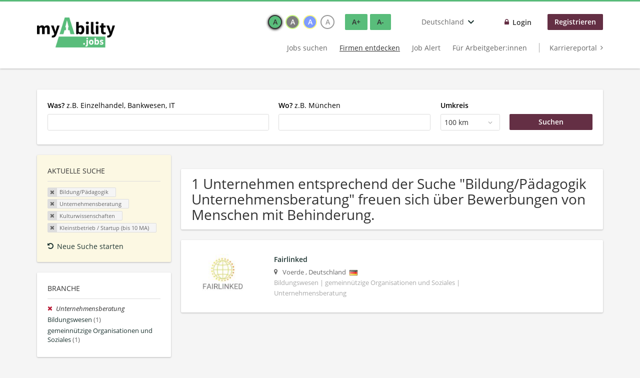

--- FILE ---
content_type: text/html; charset=utf-8
request_url: https://www.myability.jobs/de/unternehmen-suchen/bildung-paedagogik/unternehmensberatung-0/kulturwissenschaften/kleinstbetrieb-startup-bis-10-ma
body_size: 11388
content:
<!DOCTYPE html>
<!--[if IEMobile 7]><html class="no-js ie iem7" lang="de" dir="ltr"><![endif]-->
<!--[if lte IE 6]><html class="no-js ie lt-ie9 lt-ie8 lt-ie7" lang="de" dir="ltr"><![endif]-->
<!--[if (IE 7)&(!IEMobile)]><html class="no-js ie lt-ie9 lt-ie8" lang="de" dir="ltr"><![endif]-->
<!--[if IE 8]><html class="no-js ie lt-ie9" lang="de" dir="ltr"><![endif]-->
<!--[if (gte IE 9)|(gt IEMobile 7)]><html class="no-js ie" lang="de" dir="ltr" prefix="og: http://ogp.me/ns# content: http://purl.org/rss/1.0/modules/content/ dc: http://purl.org/dc/terms/ foaf: http://xmlns.com/foaf/0.1/ rdfs: http://www.w3.org/2000/01/rdf-schema# sioc: http://rdfs.org/sioc/ns# sioct: http://rdfs.org/sioc/types# skos: http://www.w3.org/2004/02/skos/core# xsd: http://www.w3.org/2001/XMLSchema#"><![endif]-->
<!--[if !IE]><!--><html class="no-js" lang="de" dir="ltr" prefix="og: http://ogp.me/ns# content: http://purl.org/rss/1.0/modules/content/ dc: http://purl.org/dc/terms/ foaf: http://xmlns.com/foaf/0.1/ rdfs: http://www.w3.org/2000/01/rdf-schema# sioc: http://rdfs.org/sioc/ns# sioct: http://rdfs.org/sioc/types# skos: http://www.w3.org/2004/02/skos/core# xsd: http://www.w3.org/2001/XMLSchema#"><!--<![endif]-->
<head>
  <title>Bildung/Pädagogik Unternehmensberatung Kulturwissenschaften Kleinstbetrieb / Startup (bis 10 MA) Unternehmen | myAbility.jobs</title>
  <!--[if IE]><![endif]-->
<meta charset="utf-8" />
<script type="text/javascript">window.dataLayer = window.dataLayer || [];function gtag() {dataLayer.push(arguments);}gtag('consent', 'default', {ad_storage: 'denied',analytics_storage: 'denied',ad_user_data: 'denied',ad_personalization: 'denied',wait_for_update: 2000});gtag('set', 'ads_data_redaction', true);</script>
<meta name="description" content="1 Unternehmen entsprechend der Suche &quot;Bildung/Pädagogik Unternehmensberatung Kulturwissenschaften Kleinstbetrieb / Startup (bis 10 MA)&quot; freuen sich über Bewerbungen von Menschen mit Behinderung. - Unternehmen auf myAbility.jobs" />
<script type="application/ld+json">{"@context":"http:\/\/schema.org","@type":"WebSite","name":"myAbility.jobs","url":"https:\/\/www.myability.jobs\/de"}</script>
<script type="application/ld+json">{"@context":"http:\/\/schema.org","@type":"Organization","url":"https:\/\/www.myability.jobs\/de","logo":"https:\/\/www.myability.jobs\/de\/sites\/all\/themes\/careermoves\/logo.png"}</script>
<link as="image" href="https://www.myability.jobs/de/sites/all/themes/careermoves/logo.png" rel="preload" />
<link as="font" href="https://www.myability.jobs/de/profiles/recruiter/themes/epiq/dist/fonts/fontawesome-webfont.woff" type="font/woff" crossorigin="1" rel="preload" />
<link as="font" href="https://www.myability.jobs/de/sites/all/themes/careermoves/dist/fonts/opensans/OpenSans.woff?v=1.0.0" crossorigin="1" type="font/woff2" rel="preload" />
<link as="font" href="https://www.myability.jobs/de/sites/all/themes/careermoves/dist/fonts/opensans/OpenSans.woff2?v=1.0.0" crossorigin="1" type="font/woff2" rel="preload" />
<link as="font" href="https://www.myability.jobs/de/sites/all/themes/careermoves/dist/fonts/opensans/OpenSans-Bold.woff?v=1.0.0" crossorigin="1" type="font/woff2" rel="preload" />
<link as="font" href="https://www.myability.jobs/de/sites/all/themes/careermoves/dist/fonts/opensans/OpenSans-Bold.woff2?v=1.0.0" crossorigin="1" type="font/woff2" rel="preload" />
<link as="font" href="https://www.myability.jobs/de/sites/all/themes/careermoves/dist/fonts/opensans/OpenSans-Italic.woff?v=1.0.0" crossorigin="1" type="font/woff2" rel="preload" />
<link as="font" href="https://www.myability.jobs/de/sites/all/themes/careermoves/dist/fonts/opensans/OpenSans-Italic.woff2?v=1.0.0" crossorigin="1" type="font/woff2" rel="preload" />
<link as="font" href="https://www.myability.jobs/de/sites/all/themes/careermoves/dist/fonts/opensans/OpenSans-Semibold.woff?v=1.0.0" crossorigin="1" type="font/woff2" rel="preload" />
<link as="font" href="https://www.myability.jobs/de/sites/all/themes/careermoves/dist/fonts/opensans/OpenSans-Semibold.woff2?v=1.0.0" crossorigin="1" type="font/woff2" rel="preload" />
<link rel="shortcut icon" href="https://www.myability.jobs/de/sites/all/themes/careermoves/favicon.ico" type="image/vnd.microsoft.icon" />
<script>window.dataLayer = window.dataLayer || []; window.dataLayer.push();</script>
<link rel="profile" href="http://www.w3.org/1999/xhtml/vocab" />
<meta name="HandheldFriendly" content="true" />
<meta name="MobileOptimized" content="width" />
<meta http-equiv="cleartype" content="on" />
<link rel="apple-touch-icon" href="https://www.myability.jobs/de/sites/all/themes/careermoves/apple-touch-icon.png" />
<link rel="apple-touch-icon-precomposed" href="https://www.myability.jobs/de/sites/all/themes/careermoves/apple-touch-icon-precomposed.png" />
<meta name="facebook-domain-verification" content="q8bn4kk5dha9zlzaq6v28c3r9o9ef3" />
<meta name="viewport" content="width=device-width, initial-scale=1.0, minimum-scale=1.0" />
<link rel="canonical" href="https://www.myability.jobs/de/unternehmen-suchen/bildung-paedagogik/unternehmensberatung-0" />
<meta property="og:site_name" content="myAbility.jobs" />
<meta property="og:type" content="article" />
<meta property="og:url" content="https://www.myability.jobs/de/unternehmen-suchen/bildung-paedagogik/unternehmensberatung-0/kulturwissenschaften/kleinstbetrieb-startup-bis-10-ma" />
<meta property="og:image" content="https://www.myability.jobs/de/sites/all/themes/careermoves/src/images/og-image.jpg" />
  <link type="text/css" rel="stylesheet" href="https://www.myability.jobs/de/sites/default/files/advagg_css/css__ecI-b0vwEJN6z93gbin_rJzyoreyiqbGbvGNw-Nq9Js__v3bu_jS-KalT7VWCxG4S2YHDhQB22AbKBgcaS8N0x9U__B734qeVj8sqNRk4FcOU8qH-hH_5yjUeoMrG2xx5jr9M.css" media="all" />
<style>@font-face{font-family:'drop';src:local(Arial),local(Droid)}@font-face{font-family:'spinjs';src:local(Arial),local(Droid)}.ajax-progress div.throbber{font-family:spinjs !important;line-height:15px;text-indent:1px;word-spacing:33px;letter-spacing:50px;font-size:25px;font-weight:400;text-decoration:none;color:#475a69;background-color:#000}</style>
<link type="text/css" rel="stylesheet" href="https://www.myability.jobs/de/sites/default/files/advagg_css/css__wcPRRMpYk4Be7ExC7nrZPP2U0DH8Bi_BsqTATF0oNP8__-XZL7C1bbMYdu9CL_gnOebeTRfHeYTw92ISDokWvy1g__B734qeVj8sqNRk4FcOU8qH-hH_5yjUeoMrG2xx5jr9M.css" media="all" />
<link type="text/css" rel="stylesheet" href="https://www.myability.jobs/de/sites/default/files/advagg_css/css__8NNoP51ZuxqEGh50N_rGc1YYumCHDao998o8b9O62gI__hzxsttWTaAE-Pmc8MXuGyVTgFZLLx9XdgESTsogzi-M__B734qeVj8sqNRk4FcOU8qH-hH_5yjUeoMrG2xx5jr9M.css" media="all" />
<link type="text/css" rel="stylesheet" href="https://www.myability.jobs/de/sites/default/files/advagg_css/css__HO7sAestr2zCkMFxD_zLcrXRI1S6cvUwTTh305ulVm4__YM5Kyh7FMdcHSIATlNUQibUxYpQ5IwFZcbqQhomrviw__B734qeVj8sqNRk4FcOU8qH-hH_5yjUeoMrG2xx5jr9M.css" media="all" />
<link type="text/css" rel="stylesheet" href="https://www.myability.jobs/de/sites/default/files/advagg_css/css__Ujoz-rt_AoR7uKv5viQn9qMYNZsi04bLTw1tXA5UHP8__b1jRPnZhsYwdSbTY9Mde_aZvElnYDLBFthB8ydeJWzg__B734qeVj8sqNRk4FcOU8qH-hH_5yjUeoMrG2xx5jr9M.css" media="all" />

<!--[if lte IE 8]>
<link type="text/css" rel="stylesheet" href="https://www.myability.jobs/de/sites/default/files/advagg_css/css__0vmwMc_LxfG2Oyo3Mo5j7Ntux5rvyUfUbXQqJQu2Evs__dH47wTzDkSpd90H-nAhX80q7SCcy1X_80SQSvX3N1Rk__B734qeVj8sqNRk4FcOU8qH-hH_5yjUeoMrG2xx5jr9M.css" media="all" />
<![endif]-->

<!--[if lte IE 8]>
<link type="text/css" rel="stylesheet" href="https://www.myability.jobs/de/sites/default/files/advagg_css/css__XzyTwXw406HUXqK7I0gODNh-3jCgr9hiU9N0qw6RAkQ__Q4OA-Uf8ucwudbLuDStuF21yixCPxUd67Uk7iaFh8vQ__B734qeVj8sqNRk4FcOU8qH-hH_5yjUeoMrG2xx5jr9M.css" media="all" />
<![endif]-->

<!--[if lte IE 8]>
<link type="text/css" rel="stylesheet" href="https://www.myability.jobs/de/sites/default/files/advagg_css/css__N7D1U2OnpIDzCo1quuTV_KA86ulBdJ4jT1dxdILPnVE__eTKawCLIjLCkw-9hCGFzAWghInyGahFJMARbcQZAJYI__B734qeVj8sqNRk4FcOU8qH-hH_5yjUeoMrG2xx5jr9M.css" media="all" />
<![endif]-->

<!--[if lte IE 8]>
<link type="text/css" rel="stylesheet" href="https://www.myability.jobs/de/sites/default/files/advagg_css/css__t22dR6hIGmsCuaJra5dHU8GG7ymh81bX52bJZeW__O0__QovcDLcBINXVYVZfVkS1u3uGU_kizmIP4CJ-VO28JgM__B734qeVj8sqNRk4FcOU8qH-hH_5yjUeoMrG2xx5jr9M.css" media="all" />
<![endif]-->
  <script src="https://app.usercentrics.eu/browser-ui/latest/bundle_legacy.js" id="usercentrics-cmp" data-settings-id="yMiYQ21kH" defer="defer"></script>
</head>
<body class="html not-front not-logged-in page-search page-search-companies page-search-companies-bildung-paedagogik page-search-companies-bildung-paedagogik-unternehmensberatung-0 page-search-companies-bildung-paedagogik-unternehmensberatung-0-kulturwissenschaften page-search-companies-bildung-paedagogik-unternehmensberatung-0-kulturwissenschaften-kleinstbetrieb-startup-bis-10-ma i18n-de section-search sidebar-first has-branding-logo" x-ms-format-detection="none">
  <a href="#main-content" class="element-invisible element-focusable">Zum Hauptinhalt springen</a>
  <noscript aria-hidden="true"><iframe src="https://www.googletagmanager.com/ns.html?id=GTM-TW76QGX" height="0" width="0" style="display:none;visibility:hidden" title="Google Tag Manager">Google Tag Manager</iframe></noscript>  <div  class="l-page">
  <header class="l-header" role="banner">
    <div class="l-mobile-menu">
      <div class="menu">
        <button class="menu--mobile__switch svg-icon--action svg-icon">
          
<span class="recruiter-epiq-icon svg-icon"  class="recruiter-epiq-icon svg-icon">
<svg xmlns="http://www.w3.org/2000/svg" role="img" aria-labelledby="bars" viewBox="0 0 100 100">
      <title id="bars">Menü</title>
    <use
    xlink:href="https://www.myability.jobs/de/sites/all/themes/careermoves/dist/icons/defs/icons.svg?refresh2#bars"></use>
</svg>
</span>
        </button>
      </div>
      <div class="l-branding-mobile">
                              <a href="/de/"
               title="Zurück zur Startseite" rel="home"
               class="site-logo">
              <img src="https://www.myability.jobs/de/sites/all/themes/careermoves/logo.png"
                   alt="myAbility.jobs" width="400" height="154"/>
            </a>
                                </div>
      <a href="/de/jobs" class="svg-icon--action svg-icon">
        
<span class="recruiter-epiq-icon svg-icon"  class="recruiter-epiq-icon svg-icon">
<svg xmlns="http://www.w3.org/2000/svg" role="img" aria-labelledby="search" viewBox="0 0 100 100">
      <title id="search">Jobs suchen</title>
    <use
    xlink:href="https://www.myability.jobs/de/sites/all/themes/careermoves/dist/icons/defs/icons.svg?refresh2#search"></use>
</svg>
</span>
      </a>
    </div>
    <div class="l-container">
      <div class="l-branding">
                  <a href="/de/"
             title="Zurück zur Startseite" rel="home"
             class="site-logo">
            <img src="https://www.myability.jobs/de/sites/all/themes/careermoves/logo.png"
                 alt="myAbility.jobs" width="400" height="154"/>
          </a>
                
                      </div>

            <div class="l-navigation-container mobile-menu">
        <div class="navigation__mobile-menu-branding">
                      <a href="/de/"
               title="Zurück zur Startseite" rel="home"
               class="site-logo">
              <img src="https://www.myability.jobs/de/sites/all/themes/careermoves/logo.png"
                   alt="myAbility.jobs" width="400" height="154"/>
            </a>
                    <button class="mobile-menu__close svg-icon--action">
            
<span class="recruiter-epiq-icon svg-icon svg-icon--action"  class="recruiter-epiq-icon svg-icon svg-icon--action">
<svg xmlns="http://www.w3.org/2000/svg" role="img" aria-labelledby="times" viewBox="0 0 100 100">
      <title id="times">Menü schließen</title>
    <use
    xlink:href="https://www.myability.jobs/de/sites/all/themes/careermoves/dist/icons/defs/icons.svg?refresh2#times"></use>
</svg>
</span>
          </button>
        </div>
        <div class="l-navigation-top">
                      <div class="l-region l-region--navigation-top">
    <div id="block-locale-language" role="complementary" class="block block--locale block--locale-language">
        <h2 class="block__title"><span>Sprachen</span></h2>
      <div class="block__content">
    <button class="languages-dropdown__toggle lang-code-de  svg-icon--action svg-icon">
  <span class="languages-dropdown__name">
    Deutschland  </span>
  
<span class="recruiter-epiq-icon svg-icon"  class="recruiter-epiq-icon svg-icon">
<svg xmlns="http://www.w3.org/2000/svg" role="img" aria-labelledby="chevron-down" viewBox="0 0 100 100">
      <title id="chevron-down">Länderauswahl öffnen</title>
    <use
    xlink:href="https://www.myability.jobs/de/sites/all/themes/careermoves/dist/icons/defs/icons.svg?refresh2#chevron-down"></use>
</svg>
</span>
</button>
<div class="languages-dropdown" aria-hidden="true">
  <ul class="language-switcher-locale-url"><li class="de first"><a href="https://www.myability.jobs/de/" class="language-link">Deutschland</a></li>
<li class="de-AT"><a href="https://www.myability.jobs/at/" class="language-link">Österreich</a></li>
<li class="gsw-berne last"><a href="https://enableme.myability.jobs/" class="language-link">Schweiz</a></li>
</ul></div>
  </div>
</div>
<nav id="block-menu-menu-login-menu" role="navigation" aria-label="Loginmenü" class="block block--menu block-user-menu block--menu-menu-login-menu">
        <div class="block__title"><span><strong>Loginmenü</strong></span></div>
    
  <ul class="menu"><li class="first leaf"><a href="/de/user/login" class="login-transparent">Login</a></li>
<li class="last leaf"><a href="/de/user/register" class="epiq-button--primary">Registrieren</a></li>
</ul></nav>
  </div>
        </div>
        <div class="l-navigation-main">
            <div class="l-region l-region--navigation">
    <nav id="block-menu-menu-applicant-menu" role="navigation" aria-label="Bewerbermenü" class="block block--menu block-main-menu block-applicant-menu block--menu-menu-applicant-menu">
        <div class="block__title"><span><strong>Bewerbermenü</strong></span></div>
    
  <ul class="menu"><li class="first collapsed"><a href="/de/jobs">Jobs suchen</a></li>
<li class="leaf active-trail"><a href="/de/unternehmen-suchen" class="active-trail active underline">Firmen entdecken</a></li>
<li class="leaf"><a href="/de/job-alert">Job Alert</a></li>
<li class="leaf"><a href="/de/recruiter">Für Arbeitgeber:innen</a></li>
<li class="last leaf"><a href="https://karriere.myability.jobs/" class="menu-item--switch" target="_blank">Karriereportal</a></li>
</ul></nav>
  </div>
        </div>
      </div>
    </div>
  </header>

  
      <div class="l-search">
      <div class="l-container">
          <div class="l-region l-region--search">
    <div id="block-views-cc6b601be0835d68231107649541f5e8" class="block block--views block-search block-company-search block--views-cc6b601be0835d68231107649541f5e8">
        <div class="block__content">
    <form role="search" class="views-exposed-form-company-profile-search-page" action="/de/unternehmen-suchen/bildung-paedagogik/unternehmensberatung-0/kulturwissenschaften/kleinstbetrieb-startup-bis-10-ma" method="get" id="views-exposed-form-company-profile-search-page" accept-charset="UTF-8"><div><div class="views-exposed-form">
  <div class="views-exposed-widgets clearfix">
          <div id="edit-search-api-views-fulltext-wrapper" class="views-exposed-widget views-widget-filter-search_api_views_fulltext ">
                  <label for="edit-search-api-views-fulltext">
            <strong>Was?</strong>  z.B. Einzelhandel, Bankwesen, IT          </label>
          <div class="views-widget">
            <div class="form-item form-type-autocomplete form-type-textfield form-item-search-api-views-fulltext">
 <div class="form-item-input"><input class="form-text form-autocomplete" data-search-api-autocomplete-search="search_api_views_company_profile_search" type="text" id="edit-search-api-views-fulltext" name="search_api_views_fulltext" value="" size="30" maxlength="128" /><input type="hidden" id="edit-search-api-views-fulltext-autocomplete" value="https://www.myability.jobs/de/sapi_autocomplete.php?machine_name=search_api_views_company_profile_search" disabled="disabled" class="autocomplete" />
</div></div>
          </div>
                      </div>
                <div id="edit-company-geo-location-wrapper" class="views-exposed-widget views-widget-filter-company_geo_location has-operator ">
                  <label for="edit-company-geo-location">
            <strong>Wo?</strong> z.B. München          </label>
          <div class="views-widget">
            <input id="edit-company-geo-location" type="hidden" name="company_geo_location" value="" />
<div id='root-company-geo-location'><div class='views-exposed-widget' style='visibility: hidden;'><div class='geosuggest__input-wrapper'><input type='text'></div></div></div>          </div>
                      </div>
              <div class='views-exposed-widget views-widget-filter-company_geo_location views-geo-radius'>
          <label for="edit-radius">
            Umkreis          </label>
          <div class="views-operator">
            <div class="form-item form-type-select form-item-radius">
  <div class="form-item-input"><select aria-label="Umkreis" class="formawesome-enhanced form-select" id="edit-radius" name="radius"><option value="">-</option><option value="5">5 km</option><option value="25">25 km</option><option value="50">50 km</option><option value="100" selected="selected">100 km</option><option value="200">200 km</option></select>
</div></div>
          </div>
        </div>
                          <div class="views-exposed-widget views-submit-button">
      <div class="form-item form-type-submit form-item-Suchen">
 <input type="submit" id="edit-submit-company-profile-search" name="Suchen" value="Suchen" class="form-submit button button--primary" />
</div>
<input class="latitude" data-geo="lat" type="hidden" name="lat" value="" />
<input class="longitude" data-geo="lng" type="hidden" name="lon" value="" />
<input class="country" data-geo="country" type="hidden" name="country" value="" />
<input class="administrative_area_level_1" data-geo="administrative_area_level_1" type="hidden" name="administrative_area_level_1" value="" />
    </div>
      </div>
</div>
</div></form>  </div>
</div>
  </div>
      </div>
    </div>
  
  
  <div class="l-main">
    <div class="l-container" role="main">
      <div class="l-region l-region--sidebar-first sidebar--facetapi mobile-menu"'>
<div class="navigation__mobile-menu-branding">
      <a href="/de/"
       title="Zurück zur Startseite" rel="home"
       class="site-logo">
      <img src="https://www.myability.jobs/de/sites/all/themes/careermoves/logo.png"
           alt="Zurück zur Startseite"/>
    </a>
    <button class="mobile-menu__close svg-icon--action">
    
<span class="recruiter-epiq-icon svg-icon svg-icon--action"  class="recruiter-epiq-icon svg-icon svg-icon--action">
<svg xmlns="http://www.w3.org/2000/svg" role="img" aria-labelledby="times--2" viewBox="0 0 100 100">
      <title id="times--2">Menü schließen</title>
    <use
    xlink:href="https://www.myability.jobs/de/sites/all/themes/careermoves/dist/icons/defs/icons.svg?refresh2#times"></use>
</svg>
</span>
  </button>
</div>
<div id="block-current-search-company-search-current-search" class="block block--current-search block--current-search-company-search-current-search">
        <h2 class="block__title"><span>Aktuelle Suche</span></h2>
      <div class="block__content">
    <div class="current-search-item current-search-item-active current-search-item-active-items"><ul class=""><li class="active"><a href="/de/unternehmen-suchen/unternehmensberatung-0/kulturwissenschaften/kleinstbetrieb-startup-bis-10-ma" rel="nofollow" class="active"><i class="facetapi-clear"></i> <span class="element-invisible"> Filter nach &lt;span class=&#039;facetapi-facet-text&#039;&gt;Bildung/Pädagogik&lt;/span&gt; entfernen </span></a><span class='facetapi-facet-text'>Bildung/Pädagogik</span></li>
<li class="active active"><a href="/de/unternehmen-suchen/bildung-paedagogik/kulturwissenschaften/kleinstbetrieb-startup-bis-10-ma" rel="nofollow" class="active"><i class="facetapi-clear"></i> <span class="element-invisible"> Filter nach &lt;span class=&#039;facetapi-facet-text&#039;&gt;Unternehmensberatung&lt;/span&gt; entfernen </span></a><span class='facetapi-facet-text'>Unternehmensberatung</span></li>
<li class="active active active"><a href="/de/unternehmen-suchen/bildung-paedagogik/unternehmensberatung-0/kleinstbetrieb-startup-bis-10-ma" rel="nofollow" class="active"><i class="facetapi-clear"></i> <span class="element-invisible"> Filter nach &lt;span class=&#039;facetapi-facet-text&#039;&gt;Kulturwissenschaften&lt;/span&gt; entfernen </span></a><span class='facetapi-facet-text'>Kulturwissenschaften</span></li>
<li class="active active active active"><a href="/de/unternehmen-suchen/bildung-paedagogik/unternehmensberatung-0/kulturwissenschaften" rel="nofollow" class="active"><i class="facetapi-clear"></i> <span class="element-invisible"> Filter nach &lt;span class=&#039;facetapi-facet-text&#039;&gt;Kleinstbetrieb / Startup (bis 10 MA)&lt;/span&gt; entfernen </span></a><span class='facetapi-facet-text'>Kleinstbetrieb / Startup (bis 10 MA)</span></li>
</ul></div><a href="/de/unternehmen-suchen" class="recruiter-seo__clear-search">Neue Suche starten</a>  </div>
</div>
<div id="block-facetapi-134ofvkgwum9f4kkawjy0hlxcm1wdi3p" class="block block--facetapi block--facetapi-134ofvkgwum9f4kkawjy0hlxcm1wdi3p block--menu">
        <h2 class="block__title"><span>Branche</span></h2>
      <div class="block__content">
    <ul class="facetapi-facetapi-links facetapi-facet-field-company-profile-infofield-company-industryparents-all" id="facetapi-facet-search-apicompany-profile-search-block-field-company-profile-infofield-company-industryparents-all"><li class="active leaf"><a href="/de/unternehmen-suchen/bildung-paedagogik/kulturwissenschaften/kleinstbetrieb-startup-bis-10-ma" class="facetapi-active active" id="facetapi-link--12" title="Filter nach Unternehmensberatung entfernen"><i class="facetapi-clear"></i> </a><span class="facetapi-facet-text">Unternehmensberatung</span></li>
<li class="leaf"><a href="/de/unternehmen-suchen/bildung-paedagogik/bildungswesen/kulturwissenschaften/kleinstbetrieb-startup-bis-10-ma" class="facetapi-inactive" id="facetapi-link--13"><span class="facetapi-facet-text">Bildungswesen</span> <span class="facetapi-link__counter">(1)</span></a></li>
<li class="leaf"><a href="/de/unternehmen-suchen/bildung-paedagogik/gemeinnuetzige-organisationen/kulturwissenschaften/kleinstbetrieb-startup-bis-10-ma" class="facetapi-inactive" id="facetapi-link--14"><span class="facetapi-facet-text">gemeinnützige Organisationen und Soziales</span> <span class="facetapi-link__counter">(1)</span></a></li>
</ul>  </div>
</div>
<div id="block-facetapi-22wkjq6lwqo4hqpsmjruedvyw8g9sydu" class="block block--facetapi block--facetapi-22wkjq6lwqo4hqpsmjruedvyw8g9sydu block--menu">
        <h2 class="block__title"><span>Gesuchte Berufsfelder</span></h2>
      <div class="block__content">
    <ul class="facetapi-facetapi-links facetapi-facet-field-company-profile-infofield-company-occupational-fieldparents-all" id="facetapi-facet-search-apicompany-profile-search-block-field-company-profile-infofield-company-occupational-fieldparents-all"><li class="active leaf"><a href="/de/unternehmen-suchen/unternehmensberatung-0/kulturwissenschaften/kleinstbetrieb-startup-bis-10-ma" class="facetapi-active active" id="facetapi-link--15" title="Filter nach Bildung/Pädagogik entfernen"><i class="facetapi-clear"></i> </a><span class="facetapi-facet-text">Bildung/Pädagogik</span></li>
<li class="leaf"><a href="/de/unternehmen-suchen/marketing-pr-werbung/unternehmensberatung-0/kulturwissenschaften/kleinstbetrieb-startup-bis-10-ma" class="facetapi-inactive" id="facetapi-link--16"><span class="facetapi-facet-text">Marketing/PR/Werbung</span> <span class="facetapi-link__counter">(1)</span></a></li>
<li class="leaf"><a href="/de/unternehmen-suchen/soziales-beratung/unternehmensberatung-0/kulturwissenschaften/kleinstbetrieb-startup-bis-10-ma" class="facetapi-inactive" id="facetapi-link--17"><span class="facetapi-facet-text">Soziales/Beratung</span> <span class="facetapi-link__counter">(1)</span></a></li>
<li class="leaf"><a href="/de/unternehmen-suchen/unternehmensberatung/unternehmensberatung-0/kulturwissenschaften/kleinstbetrieb-startup-bis-10-ma" class="facetapi-inactive" id="facetapi-link--18"><span class="facetapi-facet-text">Unternehmensberatung</span> <span class="facetapi-link__counter">(1)</span></a></li>
</ul>  </div>
</div>
<div id="block-facetapi-usswd5gzg1z3tievm8fpjcgy7mgffbho" class="block block--facetapi block--facetapi-usswd5gzg1z3tievm8fpjcgy7mgffbho block--menu">
        <h2 class="block__title"><span>Gesuchte Fachbereiche</span></h2>
      <div class="block__content">
    <ul class="facetapi-facetapi-links facetapi-facet-field-company-profile-infofield-company-field-of-studiesparents-all" id="facetapi-facet-search-apicompany-profile-search-block-field-company-profile-infofield-company-field-of-studiesparents-all"><li class="active leaf"><a href="/de/unternehmen-suchen/bildung-paedagogik/unternehmensberatung-0/kleinstbetrieb-startup-bis-10-ma" class="facetapi-active active" id="facetapi-link--3" title="Filter nach Kulturwissenschaften entfernen"><i class="facetapi-clear"></i> </a><span class="facetapi-facet-text">Kulturwissenschaften</span></li>
<li class="leaf"><a href="/de/unternehmen-suchen/bildung-paedagogik/unternehmensberatung-0/betriebswirtschaftslehre-management/kleinstbetrieb-startup-bis-10-ma" class="facetapi-inactive" id="facetapi-link--4"><span class="facetapi-facet-text">Betriebswirtschaftslehre / Management</span> <span class="facetapi-link__counter">(1)</span></a></li>
<li class="leaf"><a href="/de/unternehmen-suchen/bildung-paedagogik/unternehmensberatung-0/bildende-kuenste-design/kleinstbetrieb-startup-bis-10-ma" class="facetapi-inactive" id="facetapi-link--5"><span class="facetapi-facet-text">Bildende Künste / Design</span> <span class="facetapi-link__counter">(1)</span></a></li>
<li class="leaf"><a href="/de/unternehmen-suchen/bildung-paedagogik/unternehmensberatung-0/marketing-sales/kleinstbetrieb-startup-bis-10-ma" class="facetapi-inactive" id="facetapi-link--6"><span class="facetapi-facet-text">Marketing / Sales</span> <span class="facetapi-link__counter">(1)</span></a></li>
<li class="leaf"><a href="/de/unternehmen-suchen/bildung-paedagogik/unternehmensberatung-0/medien-kommunikation/kleinstbetrieb-startup-bis-10-ma" class="facetapi-inactive" id="facetapi-link--7"><span class="facetapi-facet-text">Medien / Kommunikation</span> <span class="facetapi-link__counter">(1)</span></a></li>
<li class="leaf"><a href="/de/unternehmen-suchen/bildung-paedagogik/unternehmensberatung-0/paedagogik/kleinstbetrieb-startup-bis-10-ma" class="facetapi-inactive" id="facetapi-link--8"><span class="facetapi-facet-text">Pädagogik</span> <span class="facetapi-link__counter">(1)</span></a></li>
<li class="leaf"><a href="/de/unternehmen-suchen/bildung-paedagogik/unternehmensberatung-0/personalwesen-organisation/kleinstbetrieb-startup-bis-10-ma" class="facetapi-inactive" id="facetapi-link--9"><span class="facetapi-facet-text">Personalwesen / Organisation</span> <span class="facetapi-link__counter">(1)</span></a></li>
<li class="leaf"><a href="/de/unternehmen-suchen/bildung-paedagogik/unternehmensberatung-0/soziologie-politik-verwaltung/kleinstbetrieb-startup-bis-10-ma" class="facetapi-inactive" id="facetapi-link--10"><span class="facetapi-facet-text">Soziologie / Politik / Verwaltung</span> <span class="facetapi-link__counter">(1)</span></a></li>
<li class="leaf"><a href="/de/unternehmen-suchen/bildung-paedagogik/unternehmensberatung-0/tourismus-eventmanagement/kleinstbetrieb-startup-bis-10-ma" class="facetapi-inactive" id="facetapi-link--11"><span class="facetapi-facet-text">Tourismus / Eventmanagement</span> <span class="facetapi-link__counter">(1)</span></a></li>
</ul>  </div>
</div>
<div id="block-facetapi-i62gy32abxgg51hoog1vxmlwptrqywqk" class="block block--facetapi block--facetapi-i62gy32abxgg51hoog1vxmlwptrqywqk block--menu">
        <h2 class="block__title"><span>Unternehmensgröße</span></h2>
      <div class="block__content">
    <ul class="facetapi-facetapi-links facetapi-facet-field-company-profile-infofield-company-size" id="facetapi-facet-search-apicompany-profile-search-block-field-company-profile-infofield-company-size"><li class="active leaf"><a href="/de/unternehmen-suchen/bildung-paedagogik/unternehmensberatung-0/kulturwissenschaften" class="facetapi-active active" id="facetapi-link--2" title="Filter nach Kleinstbetrieb / Startup (bis 10 MA) entfernen"><i class="facetapi-clear"></i> </a><span class="facetapi-facet-text">Kleinstbetrieb / Startup (bis 10 MA)</span></li>
</ul>  </div>
</div>
</div>
      
      <div class="l-content">
        <a id="main-content"></a>
                                                                          <div class="l-region l-region--content">
    <div class="view view-company-profile-search view-id-company_profile_search view-display-id-page view-dom-id-04c80ad4d40139e15dad0015c33d85bc">
            <div class="view-header">
      <h1 class="search-result-header">1 Unternehmen entsprechend der Suche "Bildung/Pädagogik Unternehmensberatung" freuen sich über Bewerbungen von Menschen mit Behinderung.</h1>    </div>
  
  
  
      <div class="view-content">
        <div class="views-row views-row-1 views-row-odd views-row-first views-row-last">
    <div class="entity entity-profile2 profile2-company-profile company_profile--teaser company-profile--teaser clearfix" about="/de/unternehmen/fairlinked" typeof="" class="entity entity-profile2 profile2-company-profile company_profile--teaser">
  <div class="content">

    <a title='Fairlinked'
       href='/de/unternehmen/fairlinked'
      >
              <div class="company-profile__logo" >
          <picture  title="Fairlinked">
<!--[if IE 9]><video style="display: none;"><![endif]-->
<source data-srcset="https://www.myability.jobs/de/sites/default/files/styles/squared_teaser_logo_wide_1x/public/company_logos/fairlinked_logo1.jpg?itok=keumwk3f 1x, https://www.myability.jobs/de/sites/default/files/styles/squared_teaser_logo_wide_2x/public/company_logos/fairlinked_logo1.jpg?itok=TeCz4pTN 2x" data-aspectratio="200/200" media="(min-width: 1200px)" />
<source data-srcset="https://www.myability.jobs/de/sites/default/files/styles/squared_teaser_logo_narrow_1x/public/company_logos/fairlinked_logo1.jpg?itok=rK2Kzo-O 1x, https://www.myability.jobs/de/sites/default/files/styles/squared_teaser_logo_narrow_2x/public/company_logos/fairlinked_logo1.jpg?itok=zpYm6ajI 2x" data-aspectratio="200/200" media="(min-width: 800px)" />
<source data-srcset="https://www.myability.jobs/de/sites/default/files/styles/squared_teaser_logo_small_1x/public/company_logos/fairlinked_logo1.jpg?itok=GcXWgDz0 1x, https://www.myability.jobs/de/sites/default/files/styles/squared_teaser_logo_small_2x/public/company_logos/fairlinked_logo1.jpg?itok=JjW6hkVW 2x" data-aspectratio="150/150" media="(min-width: 480px)" />
<source data-srcset="https://www.myability.jobs/de/sites/default/files/styles/squared_teaser_logo_mobile_1x/public/company_logos/fairlinked_logo1.jpg?itok=Lyr0_qHZ 1x, https://www.myability.jobs/de/sites/default/files/styles/squared_teaser_logo_mobile_2x/public/company_logos/fairlinked_logo1.jpg?itok=i_o3mMj1 2x" data-aspectratio="200/200" media="(min-width: 0px)" />
<!--[if IE 9]></video><![endif]-->
<img  class="lazyload" data-aspectratio="" data-src="https://www.myability.jobs/de/sites/default/files/styles/frontpage_company_logo/public/company_logos/fairlinked_logo1.jpg?itok=Q-zRVlD1" alt="Fairlinked" title="Fairlinked" />
</picture>        </div>
      
      <div class="company-profile__info" >
        <h2 class="company-profile__name" >
          <div class="field field--name-field-company-name field--type-text field--label-hidden"><div class="field__items"><div class="field__item even">Fairlinked</div></div></div>        </h2>

                  <div class="company-profile__address" >
            <div class="field field--name-field-company-address field--type-addressfield field--label-hidden"><div class="field__items"><div class="field__item even"><div class="street-block"><div class="thoroughfare">Voshalsfeld 1</div></div>
<div class="addressfield-container-inline locality-block country-DE"><span class="postal-code">46562</span> <span class="locality">Voerde</span></div>
, <span class="country">Deutschland</span></div></div></div><img typeof="foaf:Image" class="lazyload" data-src="https://www.myability.jobs/de/profiles/recruiter/modules/countryicons_shiny/images/de.png" alt="" />          </div>
        
                  <div class="company-profile__industry" >
            Bildungswesen | gemeinnützige Organisationen und Soziales | Unternehmensberatung          </div>
              </div>
    </a>

    <div class="company-profile__links">
      
      
      
      
      
          </div>
  </div>
</div>
  </div>
    </div>
  
  
  
  
  
  
</div>  </div>
              </div>

          </div>
  </div>

  <footer role="contentinfo">
    <div class="l-footer">
      <div class="l-container">
          <div class="l-region l-region--footer">
    <div id="block-block-1" class="block block--block block-block-1 block--block-1">
        <div class="block__content">
    <p><a class="footer-logo" href="http://myAbility.jobs/de"><img src="/sites/all/themes/careermoves/logo_footer.png" alt="myAbility.jobs logo" style="width: 177px; height: auto;" /></a></p>
<ul class="social-icons">
<li class="social-icons--facebook"><a href="https://www.facebook.com/myability.jobs"><span>Facebook</span></a></li>
<li class="social-icons--linkedin"><a href="https://www.linkedin.com/company/myability/mycompany"><span>LinkedIn</span></a></li>
<li class="social-icons--instagram"><a href="https://www.instagram.com/myability.jobs"><span>Instagram</span></a></li>
<li class="social-icons--newsletter"><a href="https://myability.us12.list-manage.com/subscribe?u=a317376fe9911ff464f61e0a9&amp;id=c85236e32d"></a></li>
</ul>
  </div>
</div>
<nav id="block-menu-menu-for-applicants" role="navigation" aria-label="Für Bewerber:innen" class="block block--menu block--menu-menu-for-applicants">
        <h2 class="block__title">Für Bewerber:innen</h2>
    
  <ul class="menu"><li class="first leaf"><a href="/de/jobs">Job suchen</a></li>
<li class="leaf active-trail"><a href="/de/unternehmen-suchen" class="active-trail active">Firmen entdecken</a></li>
<li class="leaf"><a href="/de/job-alert">Job Alert</a></li>
<li class="leaf"><a href="https://www.myability.jobs/de/fragen-und-antworten">Fragen &amp; Antworten</a></li>
<li class="leaf"><a href="https://www.myability.jobs/de/benefits">Benefits erklärt</a></li>
<li class="last leaf"><a href="/de/partnerorganisationen">Partnerorganisationen</a></li>
</ul></nav>
<nav id="block-menu-menu-for-recruiters" role="navigation" aria-label="Für Arbeitgeber:innen" class="block block--menu block--menu-menu-for-recruiters">
        <h2 class="block__title">Für Arbeitgeber:innen</h2>
    
  <ul class="menu"><li class="first leaf"><a href="https://www.myability.jobs/de/recruiter/warummyabilityjobs">Warum myAbility.jobs</a></li>
<li class="leaf"><a href="/de/recruiter/produkte-preise">Produkte &amp; Preise</a></li>
<li class="leaf"><a href="/de/manage/job">Jobs verwalten</a></li>
<li class="last leaf"><a href="/de/company">Mein Unternehmensprofil</a></li>
</ul></nav>
<nav id="block-menu-menu-usefull-links" role="navigation" aria-label="Allgemein" class="block block--menu block--menu-menu-usefull-links">
        <h2 class="block__title">Allgemein</h2>
    
  <ul class="menu"><li class="first leaf"><a href="/de/ueber-uns">Über uns</a></li>
<li class="leaf"><a href="/de/contact">Kontakt</a></li>
<li class="leaf"><a href="/de/datenschutz">Datenschutz</a></li>
<li class="leaf"><a href="/de/impressum">Impressum</a></li>
<li class="last leaf"><a href="/de/allgemeine-geschaeftsbedingungen">AGBs</a></li>
</ul></nav>
  </div>
      </div>
    </div>

          <div class="l-footer-second">
        <div class="l-container">
            <div class="l-region l-region--footer-second">
    <div id="block-block-2" class="block block--block block--block-2">
        <div class="block__content">
    <p>Ein Projekt der <span class="underline"><a href="https://www.myability.org/">myAbility Social Enterprise GmbH</a></span> | <span class="underline"><a href="https://www.jobiqo.com/de/loesungen/nischen-jobboerse/">Entwickelt durch jobiqo</a></span> | Bei Nutzung dieser Seite stimmen Sie den <span class="underline"><a href="https://www.myability.jobs/de/allgemeine-geschaeftsbedingungen">AGBs</a></span> zu.</p>
  </div>
</div>
  </div>
        </div>
      </div>
      </footer>

</div>
<div class="md-overlay"></div>
  <script>
<!--//--><![CDATA[//><!--
(function(){"use strict";function setTheme(theme){document.write('<link id="'+theme+'" rel="stylesheet" href="/sites/all/themes/'+theme+'/dist/css/'+theme+'.styles.css?v='+Drupal.settings.careermoves_theme_css_version+'" type="text/css" />');document.write('<style id="hide-logo">.site-logo img , .footer-logo img {display: none;}</style>');window.onload=function(){var list=document.getElementsByClassName('site-logo');for(var i=0;i<list.length;i++){list[i].getElementsByTagName('img')[0].src='/sites/all/themes/'+theme+'/logo.png';}
list=document.getElementsByClassName('footer-logo');for(i=0;i<list.length;i++){list[i].getElementsByTagName('img')[0].src='/sites/all/themes/'+theme+'/logo_footer.png';}
document.querySelector('#hide-logo').outerHTML='';var buttonClass='#'+localStorage.getItem('careermoves_theme')+'.theme-switcher-button';var buttonElements=document.querySelector(buttonClass);if(buttonElements){buttonElements.classList.add('active-theme');buttonElements.ariaSelected="true";}};localStorage.setItem('careermoves_theme',theme);}
function setDefaultTheme(){window.onload=function(){var buttonClass='.light-theme';var buttonElements=document.querySelector(buttonClass);if(buttonElements){buttonElements.classList.add('active-theme');buttonElements.ariaSelected="true";}};}
if(localStorage.getItem('careermoves_theme')){setTheme(localStorage.getItem('careermoves_theme'));}else{setDefaultTheme();}})();
//--><!]]>
</script>
<script src="https://www.myability.jobs/de/sites/default/files/advagg_js/js__CDDIxvnkV9GtnH88eXzVj_JkHNPgL71fi5rtc7xtdAw__XMuFE8ptWbfXj_6tnqPCwAxaNZ4pJLUEyr3QTdtBo-w__B734qeVj8sqNRk4FcOU8qH-hH_5yjUeoMrG2xx5jr9M.js"></script>
<script src="https://www.myability.jobs/de/profiles/recruiter/modules/recruiter_internal/recruiter_cmp/js/user_centrics_browserui.js?t92tv1"></script>
<script>
<!--//--><![CDATA[//><!--
document.createElement( "picture" );
//--><!]]>
</script>
<script src="https://www.myability.jobs/de/sites/default/files/advagg_js/js__NM1LzOWqD4ZDkPVCCe12n7tjpOM9DCFeNJ98s5jg9Jg__Y477GzD0pdrk5_rChFBrFkqktupJFV_GG-mqivve_Tg__B734qeVj8sqNRk4FcOU8qH-hH_5yjUeoMrG2xx5jr9M.js"></script>
<script src="https://maps.googleapis.com/maps/api/js?key=AIzaSyBRR-r5V836_Ij6QV7bjfYvymOaA0q4_kc&amp;libraries=places&amp;language=de"></script>
<script src="https://www.myability.jobs/de/sites/default/files/advagg_js/js__8iRKN9ZTZp3xdcr83n3OQJ5iyKHeLB9nIT5SmydYmi0__vDRrFUQ4VebUik1Mwy3ajfoT95eaZX_zVQKYj9ghsAs__B734qeVj8sqNRk4FcOU8qH-hH_5yjUeoMrG2xx5jr9M.js"></script>
<script src="https://www.myability.jobs/de/sites/default/files/advagg_js/js__sFPiGtMG3UL_jaQ8kU0AbDAVfthhTuU5n8Wt0oKigPU__QGnT5oXyoAkrshDPCLyiuUNdkZYHlGNfdw1hW6VTAek__B734qeVj8sqNRk4FcOU8qH-hH_5yjUeoMrG2xx5jr9M.js"></script>
<script src="https://www.myability.jobs/de/sites/default/files/advagg_js/js__7yLIKQVIEmow7p9Ejn35nSTgDxB1MYgiqG6TVo_nYb4__TV4etSpUNdQOEuVLkUTKnIMpJHwbK_MnpYyOg1pSsTc__B734qeVj8sqNRk4FcOU8qH-hH_5yjUeoMrG2xx5jr9M.js"></script>
<script src="https://www.myability.jobs/de/sites/default/files/advagg_js/js__XP5DCsQPY6MC0yZULmDacBIOjX7i7FibjaXZ_lbifeI__zAGKzw9oLAojelLb3EGtcGdoQIEX-yaJ98UAYbglv-M__B734qeVj8sqNRk4FcOU8qH-hH_5yjUeoMrG2xx5jr9M.js"></script>
<script src="https://www.myability.jobs/de/sites/default/files/advagg_js/js__4yTYD7a8ctExkR3kGWZ8sjVD54aFu0Sr1asc-JEVfgk__hvYxklVI4w5FfohbqMeP79prS88IgZFdYvx_uR3snsA__B734qeVj8sqNRk4FcOU8qH-hH_5yjUeoMrG2xx5jr9M.js"></script>
<script>
<!--//--><![CDATA[//><!--
jQuery.extend(Drupal.settings, {"basePath":"\/de\/","pathPrefix":"","setHasJsCookie":0,"jqueryUpdate":{"migrateMute":true,"migrateTrace":false},"careermoves_high_contrast_themes":true,"logo_header":"logo.png","logo_footer":"logo_footer.png","logo_header_light":"\/sites\/all\/themes\/careermoves\/logo.png","logo_footer_light":"\/sites\/all\/themes\/careermoves\/logo_footer.png","storage_key":"careermoves_theme","overlay":{"paths":{"admin":"user\/*\/addressbook\/*\/create\nuser\/*\/addressbook\/*\/edit\/*\nuser\/*\/addressbook\/*\/delete\/*\nnode\/*\/access\nimport\nimport\/*\nnode\/*\/import\nnode\/*\/delete-items\nnode\/*\/log\nfield-collection\/*\/*\/edit\nfield-collection\/*\/*\/delete\nfield-collection\/*\/add\/*\/*\nnode\/*\/edit\nnode\/*\/delete\nnode\/*\/revisions\nnode\/*\/revisions\/*\/revert\nnode\/*\/revisions\/*\/delete\nnode\/add\nnode\/add\/*\noverlay\/dismiss-message\njob-bookmarks-anon\njob-bookmarks-anon\/*\nfield-collection\/*\/*\/*\nreplicate\/*\/*\nnode\/*\/replicate\nfield-collection\/*\/*\/replicate\nuser\/*\/socialmedia\nbatch\ntaxonomy\/term\/*\/edit\nuser\/*\/cancel\nuser\/*\/edit\/*\nnode\/*\/revisions\/view\/*\/*\nuser\/*\/saved-searches\nbenutzer\nbenutzer\/registrieren\ncontact\nresume_set_hidden\/*\njob_unpublish\/*\njob_application_reject\/*\nresume-contact-request\/*\nresume-contact-request-approved\/*\nresume-contact-request-approved-prompt\/*\nresume-import\nuser\/verify\nrecruiter\/add-job","non_admin":"admin\/structure\/block\/demo\/*\nfield-collection\/*\/*\/view\nadmin\/reports\/status\/php\nadmin\/commerce\/orders\/*\/pdf-invoice"},"pathPrefixes":["de","id-lang"],"ajaxCallback":"overlay-ajax"},"better_exposed_filters":{"views":{"company_profile_search":{"displays":{"page":{"filters":{"search_api_views_fulltext":{"required":false},"company_geo_location":{"required":false}}}}}}},"hurricane":{"map":{"line-height":true,"text-indent":true,"word-spacing":true,"letter-spacing":true,"font-size":true,"font-weight":[null,100,200,300,400,500,600,700,800,900],"font-family":["drop","spinjs"],"text-transform":[null,"none","capitalize","uppercase"],"text-decoration":[null,"none","underline","overline","line-through","blink"],"text-align":[null,"left","right","center","justify"],"white-space":[null,"normal","pre","nowrap","pre-wrap","pre-line"],"font-style":[null,"normal","italic","oblique"],"color":false,"background-color":false}},"search_api_autocomplete":{"search_api_views_company_profile_search":{"delay":0,"custom_path":true}},"formawesome":{"excludes":[""]},"states":{"#edit-company-geo-location":{"visible":{":input[name=\u0022radius\u0022],dummy-empty":{"!value":"empty"},":input[name=\u0022radius\u0022],dummy-not-empty":{"!value":"not empty"}}}},"geocomplete_views_form":{"fields":[{"input":"edit-company-geo-location","root":"root-company-geo-location","dataSelector":"data-geo","logActivity":false,"autoSubmit":false,"submit":"edit-submit-company-profile-search","placeholder":" ","returnTypes":["(cities)"],"minLength":1,"queryDelay":250,"fixtures":null,"placeDetailFields":["address_components","formatted_address"],"forceGeocompleteLabel":false,"coordinatesOverride":[]}],"location_bias":{"lat":48,"lng":14,"radius":500000,"strictBounds":false}},"urlIsAjaxTrusted":{"\/de\/unternehmen-suchen\/bildung-paedagogik\/unternehmensberatung-0\/kulturwissenschaften\/kleinstbetrieb-startup-bis-10-ma":true},"recruiterCMP":{"embedServices":{"youtube":"YouTube Video","vimeo":"Vimeo"}},"currentPath":"search\/companies\/bildung-paedagogik\/unternehmensberatung-0\/kulturwissenschaften\/kleinstbetrieb-startup-bis-10-ma","currentPathIsAdmin":false,"baseUrl":"https:\/\/www.myability.jobs\/de","epiq_theme_language_flags":true,"jobsPageUrl":"https:\/\/www.myability.jobs\/de\/jobs","facetapi":{"facets":[{"limit":"5","id":"facetapi-facet-search-apicompany-profile-search-block-field-company-profile-infofield-company-industryparents-all","searcher":"search_api@company_profile_search","realmName":"block","facetName":"field_company_profile_info:field_company_industry:parents_all","queryType":null,"widget":"facetapi_links","showMoreText":"mehr anzeigen \u00bb","showFewerText":"Show fewer"},{"limit":"5","id":"facetapi-facet-search-apicompany-profile-search-block-field-company-profile-infofield-company-occupational-fieldparents-all","searcher":"search_api@company_profile_search","realmName":"block","facetName":"field_company_profile_info:field_company_occupational_field:parents_all","queryType":null,"widget":"facetapi_links","showMoreText":"mehr anzeigen \u00bb","showFewerText":"Show fewer"},{"limit":"5","id":"facetapi-facet-search-apicompany-profile-search-block-field-company-profile-infofield-company-field-of-studiesparents-all","searcher":"search_api@company_profile_search","realmName":"block","facetName":"field_company_profile_info:field_company_field_of_studies:parents_all","queryType":null,"widget":"facetapi_links","showMoreText":"mehr anzeigen \u00bb","showFewerText":"Show fewer"},{"limit":"5","id":"facetapi-facet-search-apicompany-profile-search-block-field-company-profile-infofield-company-size","searcher":"search_api@company_profile_search","realmName":"block","facetName":"field_company_profile_info:field_company_size","queryType":null,"widget":"facetapi_links","showMoreText":"mehr anzeigen \u00bb","showFewerText":"Show fewer"}]},"dataLayer":{"languages":{"en":{"language":"en","name":"English","native":"English","direction":"0","enabled":"0","plurals":"0","formula":"","domain":"","prefix":"en","weight":"0","javascript":""},"de":{"language":"de","name":"German","native":"Deutsch","direction":"0","enabled":"1","plurals":"2","formula":"($n!=1)","domain":"","prefix":"de","weight":"0","javascript":"0klRXHO-gTCTz7NPK49S0l1Czd4cxM37Syl1xakHUds"},"id-lang":{"language":"id-lang","name":"ID","native":"ID","direction":"0","enabled":"1","plurals":"0","formula":"","domain":"","prefix":"id-lang","weight":"0","javascript":"kcBP0a6Xr-y1qUKaFunr_7q9_BQH8WtqyP2XtJs6VGM"},"jq":{"language":"jq","name":"Jobiqo","native":"Jobiqo","direction":"0","enabled":"0","plurals":"0","formula":"","domain":"","prefix":"jq","weight":"0","javascript":""}},"defaultLang":"de"},"careermoves_theme_css_version":"260114164111","epiqFormLabelFocusDisable":false,"ajaxPageState":{"js":{"https:\/\/app.usercentrics.eu\/browser-ui\/latest\/bundle_legacy.js":1,"public:\/\/google_tag\/google_tag.script.js":1,"profiles\/recruiter\/modules\/tag1d7es_jquery_update\/replace\/jquery\/3.7.1\/jquery.min.js":1,"profiles\/recruiter\/modules\/tag1d7es_jquery_update\/js\/jquery_migrate.js":1,"profiles\/recruiter\/modules\/tag1d7es_jquery_update\/replace\/jquery-migrate\/3\/jquery-migrate.min.js":1,"misc\/jquery-extend-3.4.0.js":1,"misc\/jquery-html-prefilter-3.5.0-backport.js":1,"misc\/jquery.once.js":1,"misc\/drupal.js":1,"profiles\/recruiter\/themes\/omega\/omega\/js\/no-js.js":1,"profiles\/recruiter\/modules\/tag1d7es_jquery_update\/js\/jquery_browser.js":1,"profiles\/recruiter\/modules\/tag1d7es_jquery_update\/replace\/jquery-ui-1.14.0\/jquery-ui.min.js":1,"misc\/jquery.ba-bbq.js":1,"modules\/overlay\/overlay-parent.js":1,"profiles\/recruiter\/modules\/hurricane\/hurricane.js":1,"profiles\/recruiter\/libraries\/spinjs\/spin.js":1,"profiles\/recruiter\/modules\/hurricane\/hurricane_spinjs\/spinjs.js":1,"profiles\/recruiter\/libraries\/selectize.js\/dist\/js\/standalone\/selectize.js":1,"profiles\/recruiter\/modules\/formawesome\/js\/formawesome.selectize-accessible.js":1,"profiles\/recruiter\/modules\/formawesome\/js\/formawesome.selectize.js":1,"misc\/states.js":1,"misc\/form-single-submit.js":1,"profiles\/recruiter\/modules\/recruiter_internal\/recruiter_cmp\/js\/user_centrics_browserui.js":1,"profiles\/recruiter\/modules\/entityreference\/js\/entityreference.js":1,"public:\/\/languages\/de_0klRXHO-gTCTz7NPK49S0l1Czd4cxM37Syl1xakHUds.js":1,"misc\/autocomplete.js":1,"profiles\/recruiter\/modules\/search_api_autocomplete\/search_api_autocomplete.js":1,"https:\/\/maps.googleapis.com\/maps\/api\/js?key=AIzaSyBRR-r5V836_Ij6QV7bjfYvymOaA0q4_kc\u0026libraries=places\u0026language=de":1,"profiles\/recruiter\/modules\/picture\/lazysizes\/lazysizes.js":1,"profiles\/recruiter\/themes\/epiq\/dist\/js\/language_flags.js":1,"profiles\/recruiter\/modules\/facetapi\/facetapi.js":1,"profiles\/recruiter\/themes\/epiq\/bower_components\/hammerjs\/hammer.js":1,"profiles\/recruiter\/themes\/epiq\/dist\/js\/mobile_menu.js":1,"profiles\/recruiter\/modules\/datalayer\/datalayer.js":1,"profiles\/recruiter\/modules\/hurricane\/hurricane_integration\/hurricane_autocomplete.js":1,"profiles\/recruiter\/modules\/recruiter_internal\/recruiter_geocomplete\/js\/dist\/main.js":1,"profiles\/recruiter\/modules\/formawesome\/js\/formawesome.status.js":1,"profiles\/recruiter\/themes\/epiq\/bower_components\/jquery-tiptip\/jquery.tipTip.minified.js":1,"profiles\/recruiter\/themes\/epiq\/bower_components\/matchMedia\/matchMedia.js":1,"profiles\/recruiter\/themes\/epiq\/bower_components\/jquery-placeholder\/jquery.placeholder.js":1,"profiles\/recruiter\/themes\/epiq\/bower_components\/svgxuse\/svgxuse.js":1,"profiles\/recruiter\/themes\/epiq\/dist\/js\/dialog.js":1,"profiles\/recruiter\/themes\/epiq\/dist\/js\/dropbutton.js":1,"profiles\/recruiter\/themes\/epiq\/dist\/js\/overlay.js":1,"profiles\/recruiter\/themes\/epiq\/dist\/js\/main.js":1,"profiles\/recruiter\/themes\/epiq\/dist\/js\/polyfill.js":1,"sites\/all\/themes\/careermoves\/dist\/js\/careermoves.js":1,"profiles\/recruiter\/modules\/tag1d7es_jquery_update\/js\/jquery_position.js":1,"profiles\/recruiter\/modules\/picture\/picturefill\/picturefill.js":1,"profiles\/recruiter\/modules\/picture\/picture.js":1}}});
//--><!]]>
</script>
<script src="https://www.myability.jobs/de/sites/default/files/advagg_js/js__edi1RWwyabDGjSJvnxCDmKlVHoRpJRN4NLUWmK1oaK8__PtE-N_zacy8ztxXbZwQ0-c0Xz68Rxr2o2jllLFS-mJE__B734qeVj8sqNRk4FcOU8qH-hH_5yjUeoMrG2xx5jr9M.js"></script>
</body>
</html>
